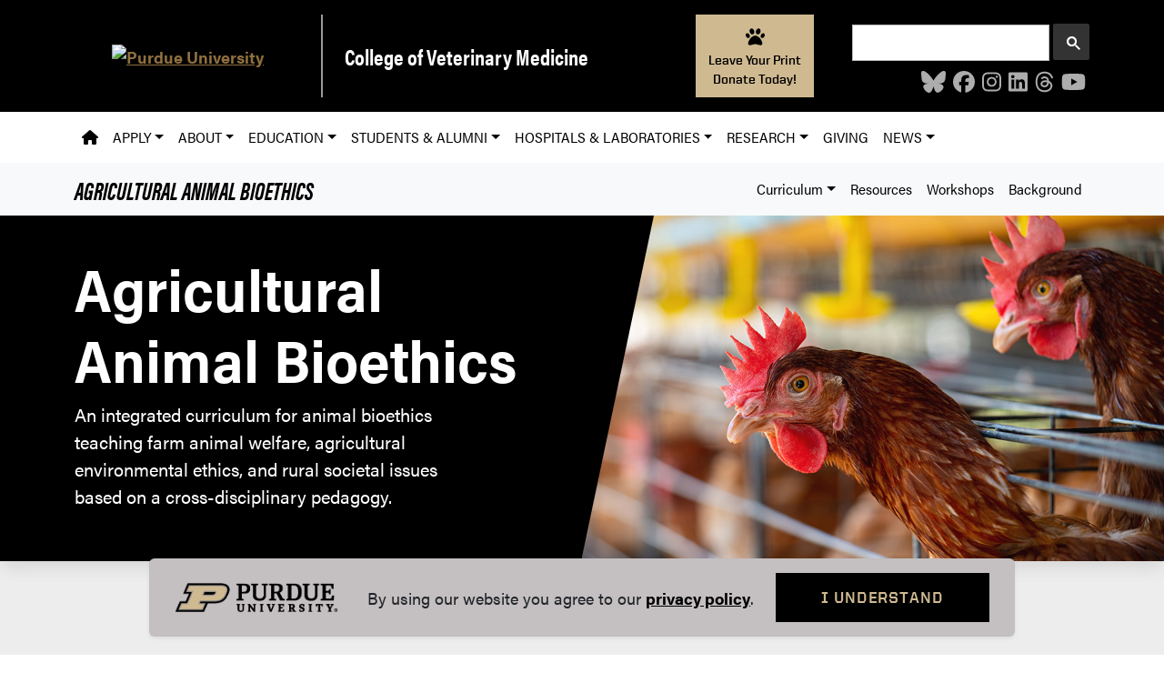

--- FILE ---
content_type: text/html; charset=UTF-8
request_url: https://vet.purdue.edu/discovery/croney/bioethics/index.php
body_size: 8014
content:
  <!DOCTYPE html>
<html class="html-no-js" data-theme="light" data-user-agent="" dir="ltr" id="html-page-top" lang="en">
    

    
        








         <head><title>Agricultural Animal Bioethics - College of Veterinary Medicine - Purdue University</title>
<meta name="google-site-verification" content="t1hn49XnMoqMwTEmTIX-mYp1lABqm8ddwJE_datnwKU" />
<!-- Google Tag Manager -->
<script>(function(w,d,s,l,i){w[l]=w[l]||[];w[l].push({'gtm.start':
new Date().getTime(),event:'gtm.js'});var f=d.getElementsByTagName(s)[0],
j=d.createElement(s),dl=l!='dataLayer'?'&l='+l:'';j.async=true;j.src=
'https://www.googletagmanager.com/gtm.js?id='+i+dl;f.parentNode.insertBefore(j,f);
})(window,document,'script','dataLayer','GTM-P6SGSJ3');</script>
<!-- End Google Tag Manager --><meta charset="UTF-8">
<meta name="description" content="An integrated curriculum for animal bioethics teaching farm animal welfare, agricultural environmental ethics, and rural societal issues based on a cross-disciplinary pedagogy.">
<meta name="author" content="Purdue Veterinary Medicine">
<meta name="viewport" content="width=device-width, initial-scale=1">
<meta name="twitter:card" value="summary" />
<meta name="twitter:site" content="@pucvm" />
<meta name="twitter:creator" content="@pucvm" />
<meta property="og:title" content="Agricultural Animal Bioethics" />
<meta property="og:description" content="An integrated curriculum for animal bioethics teaching farm animal welfare, agricultural environmental ethics, and rural societal issues based on a cross-disciplinary pedagogy." />
<meta property="og:url" content="https://vet.purdue.edu/discovery/croney/bioethics/index.php" />
<meta property="og:type" content="website" />
<meta property="og:image" content="https://vet.purdue.edu/files/images/pvm-social-share.jpg">
<meta property="og:site_name" content="Purdue University College of Veterinary Medicine" />
<meta property="og:locale" content="en_US" />
<meta property="fb:app_id" content="966242223397117" />
<meta name="og:email" content="vetwebteam@purdue.edu" />
<meta name="og:phone_number" content="765-494-7607" />
<meta name="og:latitude" content="40.419461" />
<meta name="og:longitude" content="-86.914797" />
<meta name="og:street-address" content="625 Harrison Street" />
<meta name="og:locality" content="West Lafayette" />
<meta name="og:region" content="IN" />
<meta name="og:postal-code" content="47907" />
<meta name="og:country-name" content="USA" />


<link rel="apple-touch-startup-image" href="https://vet.purdue.edu/files/images/pvm-seal-57x57.png" />
<link rel="apple-touch-icon" sizes="144x144" href="https://vet.purdue.edu/files/images/pvm-seal-144x144.png" />
<link rel="apple-touch-icon" sizes="114x114" href="https://vet.purdue.edu/files/images/pvm-seal-114x114.png" />
<link rel="apple-touch-icon" sizes="57x57" href="https://vet.purdue.edu/files/images/pvm-seal-57x57.png" />
<link href="https://vet.purdue.edu/favicon.ico" rel="shortcut icon" />
<link href="https://www.purdue.edu/purdue/fonts/united-sans/united-sans.css" rel="stylesheet" />
<link href="https://use.typekit.net/ghc8hdz.css" rel="stylesheet" type="text/css" />
<link rel="stylesheet" href="https://cdnjs.cloudflare.com/ajax/libs/font-awesome/6.6.0/css/all.min.css" integrity="sha512-Kc323vGBEqzTmouAECnVceyQqyqdsSiqLQISBL29aUW4U/M7pSPA/gEUZQqv1cwx4OnYxTxve5UMg5GT6L4JJg==" crossorigin="anonymous">
<link rel="stylesheet" href="https://cdn.jsdelivr.net/npm/bootstrap@5.3.6/dist/css/bootstrap.min.css" integrity="sha256-oxqX0LQclbvrsJt8IymkxnISn4Np2Wy2rY9jjoQlDEg=" crossorigin="anonymous">
    <link href="https://vet.purdue.edu/css/omega.css" rel="stylesheet" type="text/css" /> 
<style>

</style></head> 


         <body>
<a href="#main-content" class="visually-hidden-focusable">Skip to main content</a>
<!-- Google Tag Manager (noscript) -->
<noscript><iframe src="https://www.googletagmanager.com/ns.html?id=GTM-P6SGSJ3"
height="0" width="0" style="display:none;visibility:hidden"></iframe></noscript>
<!-- End Google Tag Manager (noscript) --><header id="black-header" class="py-3">
    <div class="container">
        <div class="row">
            <div id="pu-logo-container" class="col-xs-12 col-lg-3 pb-md-0 d-flex pe-lg-4 justify-content-center align-items-center">
                <a class="d-block" href="https://www.purdue.edu/"><img id="pu-logo" class="img-fluid w-100" alt="Purdue University" src="/files/images/PU-H.svg" tabindex="-1" /></a>
            </div>
            <div id="department-container" class="col-xs-12 mt-2 col-lg-4 my-lg-0 d-flex justify-content-center align-items-center ps-lg-4 justify-content-lg-start">
                   <a class="department-title fs-4" href="/">College of Veterinary Medicine</a>
            </div>
            <div id="donate-button-container" class="col-xs-12 p-3 p-lg-0 col-lg-2 d-lg-flex justify-content-end align-items-center d-none d-lg-block d-print-none">
                  <a href="https://purdue.vet/Leave-Print-Box" class="donate-button m-auto ga-pvm-event" data-action="give" data-audience="prospective-donors" data-category="giving" data-event="leave-a-print">
                      <i class="m-1 p-0 fa fa-paw fa-xl" aria-hidden="true"></i>
                      <p class="m-0 p-0">Leave Your Print</p>
                      <p class="m-0 p-0">Donate Today!</p>
                  </a>
            </div>
            <div class="col-xs-12 col-lg-3 mt-2 mt-sm-auto d-print-none">
                <script async src="https://cse.google.com/cse.js?cx=004085119441458718595:doq3z3__wf4"></script>
                <div class="gcse-searchbox-only"></div>
                <ul class="header-social-icons list-unstyled d-flex flex-row justify-content-center justify-content-lg-end fs-4 my-0 d-print-none">
                    



                        <li class="mx-1"><a href="https://pucvm.bsky.social/" target="_blank"><i class="fa-brands fa-bluesky" title="BlueSky"></i></a></li>
                                            <li class="mx-1"><a href="https://www.facebook.com/pucvm/" target="_blank"><i class="fa-brands fa-facebook" title="Facebook"></i></a></li>
                                            <li class="mx-1"><a href="https://www.instagram.com/pucvm" target="_blank"><i class="fa-brands fa-instagram" title="Instagram"></i></a></li>
                                            <li class="mx-1"><a href="https://www.linkedin.com/company/pucvm" target="_blank"><i class="fa-brands fa-linkedin" title="LinkedIn"></i></a></li>
                                            <li class="mx-1"><a href="https://www.threads.net/@pucvm" target="_blank"><i class="fa-brands fa-threads" title="Threads"></i></a></li>
                                            <li class="mx-1"><a href="https://www.youtube.com/c/PurdueVeterinaryMedicine" target="_blank"><i class="fa-brands fa-youtube" title="YouTube"></i></a></li>
                                    </ul>
            </div>
        </div>
    </div>
</header>



    
        
                        
    
        
        
            
                
        
        
        
        
        
            
                        
    
        
        
            
            
        
        
        
                        
    
        
        
            
            
        
        
        
                        
    
        
        
            
            
        
        
        
                        
    
        
        
            
            
        
        
        
                        
    
        
        
            
            
        
        
        
                        
    
        
        
            
            
        
        
        
                        
    
        
        
            
            
        
        
        
                        
    
        
        
            
            
        
        
        
            
                
        
            
                        
    
        
        
            
            
        
        
        
                        
    
        
        
            
            
        
        
        
                        
    
        
        
            
            
        
        
        
                        
    
        
        
            
            
        
        
        
                        
    
        
        
            
            
        
        
        
                        
    
        
        
            
            
        
        
        
                        
    
        
        
            
            
        
        
        
                        
    
        
        
            
            
        
        
        
                        
    
        
        
            
            
        
        
        
                        
    
        
        
            
            
        
        
        
            
                
        
            
                        
    
        
        
            
            
        
        
        
                        
    
        
        
            
            
        
        
        
                        
    
        
        
            
            
        
        
        
                        
    
        
        
            
            
        
        
        
                        
    
        
        
            
            
        
        
        
                        
    
        
        
            
            
        
        
        
                        
    
        
        
            
            
        
        
        
            
                
        
            
                        
    
        
        
            
            
        
        
        
                        
    
        
        
            
            
        
        
        
                        
    
        
        
            
            
        
        
        
                        
    
        
        
            
            
        
        
        
                        
    
        
        
            
            
        
        
        
                        
    
        
        
            
            
        
        
        
                        
    
        
        
            
            
        
        
        
                        
    
        
        
            
            
        
        
        
                        
    
        
            
            
            
        
                            
        
                        
    
        
            
            
            
        
                            
        
            
                
        
            
                        
    
        
        
                            
                            
            
        
                            
        
                        
    
        
        
            
            
        
        
        
                        
    
        
        
            
            
        
        
        
                        
    
        
        
            
            
        
        
        
                        
    
        
        
            
            
        
        
        
                        
    
        
        
            
            
        
        
        
                        
    
        
        
            
            
        
        
        
                        
    
        
        
            
            
        
        
        
                        
    
        
        
            
            
        
        
        
                        
    
        
        
            
            
        
        
        
            
                
        
            
                        
    
        
        
            
            
        
        
        
                        
    
        
        
            
            
        
        
        
                        
    
        
        
            
            
        
        
        
                        
    
        
        
            
            
        
        
        
                        
    
        
        
            
            
        
        
        
                        
    
        
        
            
            
        
        
        
            
                
        
                        
    
        
        
            
            
        
        
        
        
        
            
                        
    
        
        
            
            
        
        
        
                        
    
        
        
            
            
        
        
        
            
            

  

<nav id="primary-navigation-container" class="navbar d-print-none navbar-light navbar-expand-lg">
          <div class="container justify-content-end"><span class="navbar-brand d-lg-none">Main Menu</span><button class="navbar-toggler" type="button" data-bs-toggle="collapse" data-bs-target="#primary-navigation" aria-controls="primary-navigation" aria-expanded="false" aria-label="Toggle navigation">
          <span class="navbar-toggler-icon"></span>
        </button><div class="collapse navbar-collapse" id="primary-navigation">
          <ul class="navbar-nav mb-2 mb-lg-0"><li class="nav-item">
                    <a href="/"class="nav-link "><i class="fas fa-home" title="PVM Homepage"></i></a>
                </li><li class="nav-item dropdown">
                    <a class="nav-link dropdown-toggle " href="#" id="ApplyDropdown" role="button" data-bs-toggle="dropdown" aria-expanded="false">Apply</a>
                  <ul class="dropdown-menu" aria-labelledby="ApplyDropdown"><li><a href="/dvm/ready-to-apply.php"class="dropdown-item ">Doctor of Veterinary Medicine (DVM)</a></li><li><a href="/vettech/distance-learning/"class="dropdown-item ">Veterinary Technology Distance Learning</a></li><li><a href="/vettech/on-campus/"class="dropdown-item ">Veterinary Technology On-Campus</a></li><li><a href="/financial-aid/"class="dropdown-item ">Financial Aid</a></li><li><a href="/boilervetcamp/"class="dropdown-item ">Boiler Vet Camp</a></li><li><a href="/vetup/"class="dropdown-item ">Vet Up!</a></li><li><a href="/veterinary-scholars/"class="dropdown-item ">Veterinary Research Scholars Summer Program</a></li><li><a href="/about/careers.php"class="dropdown-item ">Job Opportunities</a></li></ul>
                </li><li class="nav-item dropdown">
                    <a class="nav-link dropdown-toggle " href="#" id="AboutDropdown" role="button" data-bs-toggle="dropdown" aria-expanded="false">About</a>
                  <ul class="dropdown-menu" aria-labelledby="AboutDropdown"><li><a href="/about/"class="dropdown-item ">About Purdue Veterinary Medicine</a></li><li><a href="/about/our-people/leadership.php"class="dropdown-item ">Leadership</a></li><li><a href="/about/academics/"class="dropdown-item ">Academic Departments</a></li><li><a href="/about/service-units/"class="dropdown-item ">Administration &amp; Service Units</a></li><li><a href="/engagement/"class="dropdown-item ">Community Engagement</a></li><li><a href="/global/"class="dropdown-item ">Global Engagement</a></li><li><a href="/about/our-people/awards/"class="dropdown-item ">Awards &amp; Recognition</a></li><li><a href="/directory/"class="dropdown-item ">Faculty &amp; Staff Directory</a></li><li><a href="/about/contact.php"class="dropdown-item ">Contact &amp; Directions</a></li><li><a href="/about/career-resources.php"class="dropdown-item ">Career Resources</a></li></ul>
                </li><li class="nav-item dropdown">
                    <a class="nav-link dropdown-toggle " href="#" id="EducationDropdown" role="button" data-bs-toggle="dropdown" aria-expanded="false">Education</a>
                  <ul class="dropdown-menu" aria-labelledby="EducationDropdown"><li><a href="/education/"class="dropdown-item ">Educational Programs</a></li><li><a href="/dvm/"class="dropdown-item ">Doctor of Veterinary Medicine (DVM) Program</a></li><li><a href="/vettech/"class="dropdown-item ">Veterinary Technology Program</a></li><li><a href="/education/index.php#undergraduate"class="dropdown-item ">Undergraduate &amp; Post-Baccalaureate Programs</a></li><li><a href="/education/index.php#graduate-research-programs"class="dropdown-item ">Graduate &amp; Postgraduate Programs</a></li><li><a href="/vcs/match/"class="dropdown-item ">Internship &amp; Residency Programs</a></li><li><a href="/ce/"class="dropdown-item ">Continuing Education</a></li></ul>
                </li><li class="nav-item dropdown">
                    <a class="nav-link dropdown-toggle " href="#" id="StudentsampAlumniDropdown" role="button" data-bs-toggle="dropdown" aria-expanded="false">Students &amp; Alumni</a>
                  <ul class="dropdown-menu" aria-labelledby="StudentsampAlumniDropdown"><li><a href="/alumni/pvaa/"class="dropdown-item ">Alumni Association</a></li><li><a href="/alumni/events/"class="dropdown-item ">Alumni Events</a></li><li><a href="/about/career-resources.php"class="dropdown-item ">Career Resources</a></li><li><a href="/student-success/counseling/"class="dropdown-item ">Counseling &amp; Wellness</a></li><li><a href="/alumni/yearbook/"class="dropdown-item ">PVM Yearbook</a></li><li><a href="/student-organizations/"class="dropdown-item ">Student Organizations</a></li><li><a href="/student-success/"class="dropdown-item ">Student Success</a></li><li><a href="/vet-shoppe/"class="dropdown-item ">The Vet Shoppe</a></li><li><a href="https://www.purdue.edu/registrar/currentStudents/transcripts.html" target="_blank"class="dropdown-item ">Transcripts</a></li><li><a href="https://www.lib.purdue.edu/libraries/vetmed" target="_blank"class="dropdown-item ">Veterinary Medical Library</a></li></ul>
                </li><li class="nav-item dropdown">
                    <a class="nav-link dropdown-toggle " href="#" id="HospitalsampLaboratoriesDropdown" role="button" data-bs-toggle="dropdown" aria-expanded="false">Hospitals &amp; Laboratories</a>
                  <ul class="dropdown-menu" aria-labelledby="HospitalsampLaboratoriesDropdown"><li><a href="/hospital/emergencies.php" style="color: red !important;"class="dropdown-item ">Emergencies 24/7</a></li><li><a href="/addl/"class="dropdown-item ">Animal Disease Diagnostic Laboratory</a></li><li><a href="/hospital/"class="dropdown-item ">Purdue University Veterinary Hospital</a></li><li><a href="/hospital/equine/"class="dropdown-item ">Equine Hospital</a></li><li><a href="/hospital/farm-animal/"class="dropdown-item ">Farm Animal Hospital</a></li><li><a href="/hospital/small-animal/"class="dropdown-item ">Small Animal Hospital</a></li><li><a href="/equine/"class="dropdown-item ">Caesars Entertainment Equine Specialty Hospital - Shelbyville</a></li><li><a href="/hospital/referring-veterinarians/"class="dropdown-item ">Veterinarians &amp; Referrals</a></li><li><a href="/hospital/virtual-tour/"class="dropdown-item ">Hospital Virtual Tours</a></li><li><a href="https://vet.purdue.edu/hospital/app/client-portal/app/"class="dropdown-item ">Client Portal</a></li></ul>
                </li><li class="nav-item dropdown">
                    <a class="nav-link dropdown-toggle " href="#" id="ResearchDropdown" role="button" data-bs-toggle="dropdown" aria-expanded="false">Research</a>
                  <ul class="dropdown-menu" aria-labelledby="ResearchDropdown"><li><a href="/research/"class="dropdown-item ">Office of Research</a></li><li><a href="/research/research-programs.php"class="dropdown-item ">Signature Research Programs</a></li><li><a href="/discovery/"class="dropdown-item ">Research Centers &amp; Labs</a></li><li><a href="/onehealth/"class="dropdown-item ">One Health</a></li><li><a href="/ctr/clinical-research/veterinary-clinical-trials.php"class="dropdown-item ">Veterinary Clinical Trials</a></li><li><a href="/research/faculty-services-and-resources/funding.php"class="dropdown-item ">Grant Proposals and Funding</a></li></ul>
                </li><li class="nav-item">
                    <a href="/giving/"class="nav-link ">Giving</a>
                </li><li class="nav-item dropdown">
                    <a class="nav-link dropdown-toggle " href="#" id="NewsDropdown" role="button" data-bs-toggle="dropdown" aria-expanded="false">News</a>
                  <ul class="dropdown-menu" aria-labelledby="NewsDropdown"><li><a href="/news/"class="dropdown-item ">Purdue Veterinary Medicine News</a></li><li><a href="/about/service-units/communications.php"class="dropdown-item ">Communications &amp; Public Affairs</a></li></ul>
                </li></ul><a href="https://purdue.vet/Leave-Print-Box" target="_blank" class="button button--gold w-100 d-lg-none mb-2 mt-1"><i class="fa-solid fa-paw me-2"></i> Leave a Print. Donate Today!</a></div>
          </div>
        </nav><nav id="secondary-navigation-container" class="navbar d-print-none sticky-top navbar-light bg-light navbar-expand-lg">
          <div class="container justify-content-end"><a class="navbar-brand text-uppercase fw-bold fst-italic fs-3" href="/discovery/croney/bioethics/">Agricultural Animal Bioethics<span class="d-lg-none">&nbsp;Menu</span></a><button class="navbar-toggler" type="button" data-bs-toggle="collapse" data-bs-target="#secondary-navigation" aria-controls="secondary-navigation" aria-expanded="false" aria-label="Toggle navigation">
          <span class="navbar-toggler-icon"></span>
        </button><div class="collapse navbar-collapse" id="secondary-navigation">
          <ul class="navbar-nav ms-auto mb-2 mb-lg-0"><li class="nav-item dropdown">
                    <a class="nav-link dropdown-toggle " href="#" id="CurriculumDropdown" role="button" data-bs-toggle="dropdown" aria-expanded="false">Curriculum</a>
                  <ul class="dropdown-menu dropdown-menu-right" aria-labelledby="CurriculumDropdown"><li><a href="/discovery/croney/bioethics/curriculum.php"class="dropdown-item ">Curriculum</a></li><li><a href="/discovery/croney/bioethics/curriculum module 1.php"class="dropdown-item ">Module 1</a></li><li><a href="/discovery/croney/bioethics/curriculum module 2.php"class="dropdown-item ">Module 2</a></li><li><a href="/discovery/croney/bioethics/curriculum module 3.php"class="dropdown-item ">Module 3</a></li><li><a href="/discovery/croney/bioethics/curriculum module 4.php"class="dropdown-item ">Module 4</a></li></ul>
                </li><li class="nav-item">
                    <a href="/discovery/croney/bioethics/resources.php"class="nav-link ">Resources</a>
                </li><li class="nav-item">
                    <a href="/discovery/croney/bioethics/workshops.php"class="nav-link ">Workshops</a>
                </li><li class="nav-item">
                    <a href="/discovery/croney/bioethics/background.php"class="nav-link ">Background</a>
                </li></ul></div>
          </div>
        </nav><main id="main-content"> 
        
        <div class="split-hero-50-50">
<div class="split-hero-50-50__body">
<div class="container">
<div class="split-hero-50-50__content">
<h1>Agricultural Animal Bioethics</h1>
<p>An integrated curriculum for animal bioethics teaching farm animal welfare, agricultural environmental ethics, and rural societal issues based on a cross-disciplinary pedagogy.</p>
</div>
</div>
</div>
<div class="split-hero-50-50__image"><span aria-label="" class="background-image" role="img" style="background-image: url('images/chickens.jpg');"></span></div>
</div>
<div class="bg-primary-gray">
<div class="container py-5">
<div class="row">
<div class="col">
<h2 class="text-center mb-4">Curriculum Modules</h2>
<div class="row row-cols-1 row-cols-md-2 row-cols-lg-4 g-4">
<div class="col">
<div class="card h-100"><!--<img src="" class="card-img-top" alt="" />-->
<div class="card-body d-flex flex-column">
<h3 class="card-title">Module 1</h3>
<div class="card-text">
<p><a class="stretched-link mt-auto" href="curriculum module 1.php" style="font-size: 1.125rem; display: inline !important;">Start Module 1</a></p>
</div>
</div>
</div>
</div>
<div class="col">
<div class="card h-100"><!--<img src="" class="card-img-top" alt="" />-->
<div class="card-body d-flex flex-column">
<h3 class="card-title">Module 2</h3>
<div class="card-text">
<p><a class="stretched-link mt-auto" href="curriculum module 2.php" style="font-size: 1.125rem; display: inline !important;">Start Module 2</a></p>
</div>
</div>
</div>
</div>
<div class="col">
<div class="card h-100"><!--<img src="" class="card-img-top" alt="" />-->
<div class="card-body d-flex flex-column">
<h3 class="card-title">Module 3</h3>
<div class="card-text">
<p><a class="stretched-link mt-auto" href="curriculum module 3.php" style="font-size: 1.125rem; display: inline !important;">Start Module 3</a></p>
</div>
</div>
</div>
</div>
<div class="col">
<div class="card h-100"><!--<img src="" class="card-img-top" alt="" />-->
<div class="card-body d-flex flex-column">
<h3 class="card-title">Module 4</h3>
<div class="card-text">
<p><a class="stretched-link mt-auto" href="curriculum module 4.php" style="font-size: 1.125rem; display: inline !important;">Start Module 4</a></p>
</div>
</div>
</div>
</div>
</div>
</div>
</div>
</div>
</div>
<div class="bg-white">
<div class="container py-5">
<div class="row">
<div class="col">
<h2>About This Website</h2>
<p>This website and its contents are among the outcomes of a funded USDA Higher Education Challenge grant proposal aimed at addressing the need to develop standardized curriculum, instructional support and resources needed to advance agricultural animal bioethics education.</p>
<p><a href="background.php">Learn more about the project background</a></p>
<h2>Project Goals</h2>
<ul>
<li>Develop a series of educational modules and case studies in Agricultural Animal Bioethics that complement and strengthen existing courses in animal welfare, contemporary issues and sustainable agriculture.</li>
<li>Provide educators with the pedagogical tools and support they need to effectively deliver the curriculum content.</li>
<li>To this end, workshops will be developed to:
<ol>
<li>Show faculty how to adapt and incorporate the materials to meet specific needs, and</li>
<li>Explore innovative forms of content delivery and evaluation of undergraduate students.</li>
</ol>
</li>
</ul>
</div>
</div>
</div>
</div>
<div class="bg-gold-gradient-1">
<div class="container py-5">
<div class="row my-0 my-md-5">
<div class="col-xs-12 col-md-4">
<div class="sticky-top mb-5 mb-md-0" style="top: 5em; z-index: 1000;">
<p class="text-uppercase fs-6 fw-bold">Agricultural Animal Bioethics</p>
<h2>Curriculum Info</h2>
</div>
</div>
<div class="col-xs-12 col-md-8">
<div class="row row-cols-1 row-cols-md-2 g-4">
<div>
<h3><a class="a--black a--normal" href="curriculum.php">Curriculum</a></h3>
<p>View all four modules</p>
</div>
<div>
<h3><a class="a--black a--normal" href="background.php">Background</a></h3>
<p>About the curriculum</p>
</div>
<div>
<h3><a class="a--black a--normal" href="resources.php">Resources</a></h3>
<p>Additional information</p>
</div>
<div>
<h3><a class="a--black a--normal" href="workshops.php">Workshops</a></h3>
<p>Past event resources</p>
</div>
</div>
</div>
</div>
</div>
</div>
<div class="container py-5">
<div class="row">
<div class="col">
<h2>Investigators</h2>





<div class="row row-cols-auto"><div class="col">
    <div class="profile-gallery-card">
    <div class="profile-gallery-card__image-container">
        <img src="https://vet.purdue.edu/fileshare/directory/images/croney-candace-la.jpg" loading="lazy" alt="Candace Croney, PhD" class="profile-gallery-card__image"></div>
<div class="profile-gallery-card__content-container">
    <span class="profile-gallery-card__name">Candace Croney, PhD</span>
    <span class="profile-gallery-card__title">PI, Purdue University</span>        <span class="profile-gallery-card__profile-link"><a href="/directory/person.php?id=618" target="_self">View Profile</a></span></div></div></div><div class="col">
    <div class="profile-gallery-card">
    <div class="profile-gallery-card__image-container">
        <img src="https://vet.purdue.edu/fileshare/directory/images/beck-alan-la.jpg" loading="lazy" alt="Alan Beck, ScD" class="profile-gallery-card__image"></div>
<div class="profile-gallery-card__content-container">
    <span class="profile-gallery-card__name">Alan Beck, ScD</span>
    <span class="profile-gallery-card__title">Co-PI, Purdue University</span>        <span class="profile-gallery-card__profile-link"><a href="/directory/person.php?id=64" target="_self">View Profile</a></span></div></div></div><div class="col">
    <div class="profile-gallery-card">
    <div class="profile-gallery-card__image-container">
        <img src="/discovery/croney/bioethics/images/raymond-anthony.jpg" loading="lazy" alt="Raymond Anthony" class="profile-gallery-card__image"></div>
<div class="profile-gallery-card__content-container">
    <span class="profile-gallery-card__name">Raymond Anthony</span>
    <span class="profile-gallery-card__title">Co-PI, University of Alaska, Anchorage</span></div></div></div><div class="col">
    <div class="profile-gallery-card">
    <div class="profile-gallery-card__image-container">
        <img src="/discovery/croney/bioethics/images/ray-stricklin.jpg" loading="lazy" alt="Ray Stricklin" class="profile-gallery-card__image"></div>
<div class="profile-gallery-card__content-container">
    <span class="profile-gallery-card__name">Ray Stricklin</span>
    <span class="profile-gallery-card__title">Co-PI, University of Maryland, College Park</span></div></div></div><div class="col">
    <div class="profile-gallery-card">
    <div class="profile-gallery-card__image-container">
        <img src="/discovery/croney/bioethics/images/janice-siegford.jpg" loading="lazy" alt="Janice Siegford" class="profile-gallery-card__image"></div>
<div class="profile-gallery-card__content-container">
    <span class="profile-gallery-card__name">Janice Siegford</span>
    <span class="profile-gallery-card__title">Co-PI, Michigan State University</span></div></div></div><div class="col">
    <div class="profile-gallery-card">
    <div class="profile-gallery-card__image-container">
        <img src="/discovery/croney/bioethics/images/janice-swanson.jpg" loading="lazy" alt="Janice Swanson" class="profile-gallery-card__image"></div>
<div class="profile-gallery-card__content-container">
    <span class="profile-gallery-card__name">Janice Swanson</span>
    <span class="profile-gallery-card__title">Co-PI, Michigan State University</span></div></div></div><div class="col">
    <div class="profile-gallery-card">
    <div class="profile-gallery-card__image-container">
        <img src="/discovery/croney/bioethics/images/gary-varner.jpg" loading="lazy" alt="Gary Varner" class="profile-gallery-card__image"></div>
<div class="profile-gallery-card__content-container">
    <span class="profile-gallery-card__name">Gary Varner</span>
    <span class="profile-gallery-card__title">Co-PI, Texas A&M University</span></div></div></div></div> </div>
</div>
</div>



         


    
        
            
                        
    
        
            
            
        
                            
        
                        
    
        
            
            
        
                            
        
                        
    
        
            
            
        
                            
        
                        
    
        
            
            
        
                            
        
                        
    
        
            
            
        
                            
        
                        
    
        
            
            
        
                            
        
            
                
        
            
                        
    
        
            
            
        
                            
        
                        
    
        
            
            
        
                            
        
                        
    
        
            
            
        
                            
        
                        
    
        
            
            
        
                            
        
                        
    
        
            
            
        
                            
        
                        
    
        
            
            
        
                            
        
            
                
        
            
                        
    
        
        
            
        
        
        
                        
    
        
        
            
        
        
        
                        
    
        
        
            
        
        
        
                        
    
        
        
            
        
        
        
                        
    
        
        
            
        
        
        
                        
    
        
        
            
        
        
        
            
                
        
            
                        
    
        
            
            
        
                            
        
                        
    
        
        
            
        
        
        
                        
    
        
            
            
        
                            
        
                        
    
        
        
            
        
        
        
                        
    
        
            
            
        
                            
        
                        
    
        
        
            
        
        
        
            
            

  

</main>
<footer class="d-print-none">
    <div id="primary-footer" class="primary-footer" style="background-color: #000;">
        <div class="container">
            <div class="row row-cols-lg-5">
                <div class="col-xs-12 text-center mt-3 col-sm-6 text-sm-start col-md-3"><h2 class="primary-footer__title">Communication</h2><ul class="primary-footer__list list-unstyled"><li><a target=_blank href="https://one.purdue.edu/">OneCampus Portal</a></li><li><a target=_blank href="https://purdue.brightspace.com/">Brightspace</a></li><li><a target=_blank href="https://www.purdue.edu/boilerconnect/">BoilerConnect</a></li><li><a target=_blank href="https://portal.office.com/">Office 365</a></li><li><a target=_blank href="https://outlook.office.com/">Outlook</a></li><li><a target=_blank href="https://mypurdue.purdue.edu/">myPurdue</a></li></ul></div>                <div class="col-xs-12 text-center mt-3 col-sm-6 text-sm-start col-md-3"><h2 class="primary-footer__title">Campus</h2><ul class="primary-footer__list list-unstyled"><li><a target=_blank href="https://www.purdue.edu/purdue/faculty_staff/index.php">Faculty &amp; Staff</a></li><li><a target=_blank href="https://www.purdue.edu/hr/?_ga=2.68931797.513909396.1697457680-1076689393.1658846189">Human Resources</a></li><li><a target=_blank href="https://www.purdue.edu/purdue/careers/index.php">Purdue Careers</a></li><li><a target=_blank href="https://www.purdue.edu/purdue/about/colleges_schools.php">Colleges &amp; Schools</a></li><li><a target=_blank href="https://www.purdue.edu/directory/">Purdue Directory</a></li><li><a target=_blank href="https://www.purdue.edu/campus_map/">Campus Map</a></li></ul></div>                <div class="col-xs-12 text-center mt-3 col-sm-6 text-sm-start col-md-3"><h2 class="primary-footer__title">Education</h2><ul class="primary-footer__list list-unstyled"><li><a href="/dvm/">Veterinary Medicine</a></li><li><a href="/vettech/">Veterinary Technology</a></li><li><a href="/education/index.php#graduate-research-programs">Graduate Programs</a></li><li><a href="/education/index.php#internships">Residency &amp; Internships</a></li><li><a href="/engagement/">Community Engagement</a></li><li><a href="/ce/">Continuing Education</a></li></ul></div>                <div class="col-xs-12 text-center mt-3 col-sm-6 text-sm-start col-md-3"><h2 class="primary-footer__title">Resources</h2><ul class="primary-footer__list list-unstyled"><li><a target=_blank href="https://purdue0.sharepoint.com/sites/PVM/SitePages/Home.aspx">Intranet</a></li><li><a href="/about/career-resources.php">PVM Careers</a></li><li><a target=_blank href="https://purdue0.sharepoint.com/sites/pvmconnect/">PVM Connect</a></li><li><a href="/directory/">PVM Directory</a></li><li><a target=_blank href="https://www.lib.purdue.edu/libraries/vetmed/">Veterinary Medical Library</a></li><li><a href="/about/veterinary-services/">Hospital &amp; Diagnostic Services</a></li></ul></div>                <div class="col-xs-12 mt-3">
                    <div class="text-center">
                        <a href="/"><img class="d-block m-auto mb-3" alt="Purdue Veterinary Medicine" src="/files/images/footer-logo.png"></a>
                        <hr style="color: #474747; opacity: 1; width: 80%; margin: auto; margin-bottom: 1em;" />
                        <ul class="primary-footer__social-icons list-unstyled d-flex flex-row justify-content-center fs-4">
                            



                                <li class="mx-1"><a href="https://pucvm.bsky.social/" target="_blank"><i class="fa-brands fa-bluesky" title="BlueSky"></i></a></li>
                                                            <li class="mx-1"><a href="https://www.facebook.com/pucvm/" target="_blank"><i class="fa-brands fa-facebook" title="Facebook"></i></a></li>
                                                            <li class="mx-1"><a href="https://www.instagram.com/pucvm" target="_blank"><i class="fa-brands fa-instagram" title="Instagram"></i></a></li>
                                                            <li class="mx-1"><a href="https://www.linkedin.com/company/pucvm" target="_blank"><i class="fa-brands fa-linkedin" title="LinkedIn"></i></a></li>
                                                            <li class="mx-1"><a href="https://www.threads.net/@pucvm" target="_blank"><i class="fa-brands fa-threads" title="Threads"></i></a></li>
                                                            <li class="mx-1"><a href="https://www.youtube.com/c/PurdueVeterinaryMedicine" target="_blank"><i class="fa-brands fa-youtube" title="YouTube"></i></a></li>
                                                    </ul>
                    </div>
                </div>
            </div>
        </div>
    </div>
    <div id="secondary-footer" class="secondary-footer overflow-hidden p-4 text-center">
        <div class="container">
                        <div class="row">
                <div class="col">
                    <p>Purdue University College of Veterinary Medicine, 625 Harrison Street, West Lafayette, IN 47907, <a href="tel:765-494-7607">765-494-7607</a></p>
                    <p><a href="https://www.purdue.edu/purdue/disclaimer.php" target="_blank">&#169; 2026 Purdue University</a> All Rights Reserved | <a href="https://www.purdue.edu/home/integrity_statement/" target="_blank">Integrity Statement</a> | <a href="https://www.purdue.edu/home/ea_eou_statement/" target="_blank">EA/EO University</a> | <a href="https://collegescorecard.ed.gov/school/fields/?243780-Purdue-University-Main-Campus" target="_blank">DOE Degree Scorecards</a> | <a href="https://www.purdue.edu/securepurdue/security-programs/copyright-policies/reporting-alleged-copyright-infringement.php" target="_blank">Copyright Complaints</a> | <a href="/privacy-notice.php">Privacy Policy</a></p>
                    <p><a href="/about/service-units/communications.php">Maintained by Purdue Veterinary Medicine Communications</a>. If you have trouble accessing this page because of a disability, please <a href="mailto:vetwebteam@purdue.edu">report an accessibility issue</a>.</p>
                </div>
            </div>
        </div>
    </div>
</footer>
<div class="container text-center privacy-banner fixed-bottom d-print-none" style="display: none; bottom: 20px;">
  <div class="row justify-content-center">
    <div class="col-auto">
        <div class="privacy-banner-container rounded shadow-sm row row-cols-1 row-cols-sm-3 gy-3 gy-lg-0 justify-content-center align-items-center p-3 mx-0" style="z-index: 10000; background-color: #C4BFC0;">
            <div class="col-12 col-sm-auto">
                <img src="/files/images/purdue-logo.png" alt="Purdue University" class="img-fluid me-2" style="max-width:180px;">
            </div>
            <div class="col-12 col-sm-auto">
                <p class="m-0">By using our website you agree to our <a class="a--black" href="/privacy-notice.php">privacy policy</a>.
                </p>
            </div>
            <div class="col-12 col-sm-auto">
                <button class="button privacy-accept-button">I Understand</button>
            </div>
        </div>
    </div>
  </div>
</div>
<script src="https://cdn.jsdelivr.net/npm/bootstrap@5.3.6/dist/js/bootstrap.bundle.min.js" integrity="sha256-y3ibfOyBqlgBd+GzwFYQEVOZdNJD06HeDXihongBXKs=" crossorigin="anonymous"></script>
<script>
    <!-- Enable Bootstrap Tooltips -->
    var tooltipTriggerList = [].slice.call(document.querySelectorAll('[data-bs-toggle="tooltip"]'));
    var tooltipList = tooltipTriggerList.map(function (tooltipTriggerEl) {
      return new bootstrap.Tooltip(tooltipTriggerEl);
    });
</script>
<script src="https://cdnjs.cloudflare.com/ajax/libs/font-awesome/6.6.0/js/all.min.js" integrity="sha512-6sSYJqDreZRZGkJ3b+YfdhB3MzmuP9R7X1QZ6g5aIXhRvR1Y/N/P47jmnkENm7YL3oqsmI6AK+V6AD99uWDnIw==" crossorigin="anonymous"></script>
<script src="https://cdn.jsdelivr.net/npm/js-cookie@3.0.5/dist/js.cookie.min.js" integrity="sha256-WCzAhd2P6gRJF9Hv3oOOd+hFJi/QJbv+Azn4CGB8gfY=" crossorigin="anonymous"></script>
<script src="/js/anchor-link-navigation.js"></script>
<script src="/js/section-alert.js"></script>
<script src="/js/schedule.js"></script>
<script src="/js/privacy-banner.js"></script>
<script src="/js/external-links.js"></script>
</body> 


</html>

--- FILE ---
content_type: application/javascript
request_url: https://vet.purdue.edu/js/section-alert.js
body_size: 1305
content:
function cookieExists(cookieName) {
    let name = cookieName + "=";
    let decodedCookie = decodeURIComponent(document.cookie);
    let ca = decodedCookie.split(';');

    for ( let i = 0; i < ca.length; i++ ) {
        let c = ca[i];

        while ( c.charAt(0) == ' ' ) {
          c = c.substring(1);
        }

        if ( c.indexOf(name) == 0 ) {
          return true;
        }
    }

    return false;
}

function getCookie(name) {
    var cookieArr = document.cookie.split(";");

    for ( var i = 0; i < cookieArr.length; i++ ) {
        var cookiePair = cookieArr[i].split("=");

        if ( name == cookiePair[0].trim() ) {
            return decodeURIComponent(cookiePair[1]);
        }
    }

    return null;
}

function setCookie(name, value) {
    var cookie = name + "=" + encodeURIComponent(value);

    return document.cookie = cookie;
}

var alertClass = "pvm-alert";
var alertCookieName = "section-alerts-dismissed";

var pvmAlerts = document.getElementsByClassName(alertClass);
var alerts = Array.from(pvmAlerts);

alerts.forEach(function(el) {
    el.addEventListener('closed.bs.alert', function () {
        // get unique id of alert
        var alertID = el.id;

        // check for existing cookie
        if ( cookieExists(alertCookieName) ) {
            var existingCookie = getCookie(alertCookieName);

            // check for existing alert id
            if ( existingCookie.search(alertID) === -1 ) {
                var newCookie = existingCookie + alertID + ",";
                setCookie(alertCookieName, newCookie);
            }
        } else {
            var newCookie = alertID + ",";
            setCookie(alertCookieName, newCookie);
        }
    });
});

// hide logic
if ( cookieExists(alertCookieName) ) {
    var alertIDstring = getCookie(alertCookieName);
    var trimmedAlertIDstring = alertIDstring.slice(0,-1);
    var alertIDs = trimmedAlertIDstring.split(",");

    alertIDs.forEach(function(value) {
        if ( document.getElementById(value) ) {
            document.getElementById(value).remove();
        }
    });
}
